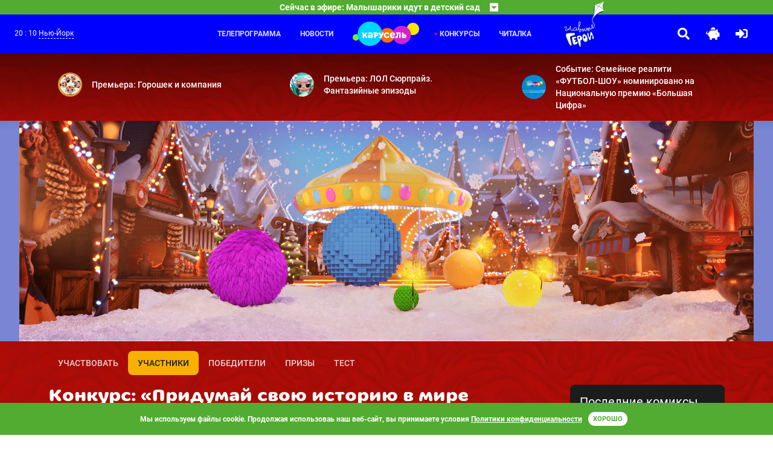

--- FILE ---
content_type: text/html; charset=UTF-8
request_url: https://free.karusel-tv.ru/contest/ninjago_2021/comic/1006
body_size: 9109
content:
<!DOCTYPE html>
<html lang="ru" prefix="
    og: http://ogp.me/ns#
">
<head>
    <meta http-equiv="Content-Type" content="text/html; charset=utf-8">
    <meta http-equiv="X-UA-Compatible" content="ie=edge">
    <meta name="viewport" content="width=device-width, initial-scale=1, shrink-to-fit=no">
    <meta name="VK-check" content="VK48Mpn3P1">

    <title>Дмитрий Алексеевич Давыдов участвует в конкурсе «Придумай свою историю в мире Ниндзяго!» на телеканале Карусель</title><meta http-equiv="X-DNS-Prefetch-Control" content="on"><link rel="icon" type="image/png" href="/images/icons/favicon-96x96.png" sizes="96x96" />
<link rel="icon" type="image/svg+xml" href="/images/icons/favicon.svg" />
<link rel="shortcut icon" href="/images/icons/favicon.ico" />
<link rel="apple-touch-icon" sizes="180x180" href="/images/icons/apple-touch-icon.png" />
<link rel="manifest" href="/images/icons/manifest.json" />
<meta name="msapplication-navbutton-color" content="#4caf50">
<meta name="msapplication-starturl" content="/?utm_source=web_app">
<meta name="mobile-web-app-capable" content="yes">
<meta name="apple-mobile-web-app-capable" content="yes">
<meta name="apple-mobile-web-app-title" content="Телеканал Карусель">
<meta name="apple-mobile-web-app-status-bar-style" content="black-translucent">
<meta name="application-name" content="Телеканал Карусель">
<link rel="search" type="application/opensearchdescription+xml" title="Телеканал Карусель" href="/search.osd">
        <link rel="dns-prefetch" href="//yastatic.net">            <link rel="preload" href="/fonts/315krs/315karusel-bold-webfont.eot" as="font" type="application/vnd.ms-fontobject" crossorigin="anonymous"><link rel="preload" href="/fonts/315krs/315karusel-bold-webfont.svg" as="font" type="image/svg+xml" crossorigin="anonymous"><link rel="preload" href="/fonts/315krs/315karusel-bold-webfont.ttf" as="font" type="font/ttf" crossorigin="anonymous"><link rel="preload" href="/fonts/315krs/315karusel-bold-webfont.woff" as="font" type="font/woff" crossorigin="anonymous"><link rel="preload" href="/fonts/315krs/315karusel-bold-webfont.woff2" as="font" type="font/woff2" crossorigin="anonymous"><link rel="preload" href="/fonts/webfonts/fa-brands-400.eot" as="font" type="application/vnd.ms-fontobject" crossorigin="anonymous"><link rel="preload" href="/fonts/webfonts/fa-brands-400.svg" as="font" type="image/svg+xml" crossorigin="anonymous"><link rel="preload" href="/fonts/webfonts/fa-brands-400.ttf" as="font" type="font/ttf" crossorigin="anonymous"><link rel="preload" href="/fonts/webfonts/fa-brands-400.woff" as="font" type="font/woff" crossorigin="anonymous"><link rel="preload" href="/fonts/webfonts/fa-brands-400.woff2" as="font" type="font/woff2" crossorigin="anonymous"><link rel="preload" href="/fonts/webfonts/fa-regular-400.eot" as="font" type="application/vnd.ms-fontobject" crossorigin="anonymous"><link rel="preload" href="/fonts/webfonts/fa-regular-400.svg" as="font" type="image/svg+xml" crossorigin="anonymous"><link rel="preload" href="/fonts/webfonts/fa-regular-400.ttf" as="font" type="font/ttf" crossorigin="anonymous"><link rel="preload" href="/fonts/webfonts/fa-regular-400.woff" as="font" type="font/woff" crossorigin="anonymous"><link rel="preload" href="/fonts/webfonts/fa-regular-400.woff2" as="font" type="font/woff2" crossorigin="anonymous"><link rel="preload" href="/fonts/webfonts/fa-solid-900.eot" as="font" type="application/vnd.ms-fontobject" crossorigin="anonymous"><link rel="preload" href="/fonts/webfonts/fa-solid-900.svg" as="font" type="image/svg+xml" crossorigin="anonymous"><link rel="preload" href="/fonts/webfonts/fa-solid-900.ttf" as="font" type="font/ttf" crossorigin="anonymous"><link rel="preload" href="/fonts/webfonts/fa-solid-900.woff" as="font" type="font/woff" crossorigin="anonymous"><link rel="preload" href="/fonts/webfonts/fa-solid-900.woff2" as="font" type="font/woff2" crossorigin="anonymous">            <link rel="dns-prefetch" href="//mc.yandex.ru">        <meta property="og:site_name" content="free.karusel-tv.ru"><meta name="description" content="Дмитрий Алексеевич Давыдов участвует в конкурсе «Придумай свою историю в мире Ниндзяго!». Поддержи работу Дмитрий Алексеевич Давыдов, заходи на сайт и голосуй!"><meta property="og:description" content="Дмитрий Алексеевич Давыдов участвует в конкурсе «Придумай свою историю в мире Ниндзяго!». Поддержи работу Дмитрий Алексеевич Давыдов, заходи на сайт и голосуй!"><meta property="og:title" content="Дмитрий Алексеевич Давыдов участвует в конкурсе «Придумай свою историю в мире Ниндзяго!»."><meta property="og:image" content="https://free.karusel-tv.ru/suit/in1200x720/media/contest_ninjago_2021/0718/1626599476704726_E557911F_89B9_4ECD_B33B_C5D7C9B378FC.jpeg"><meta property="og:url" content="https://free.karusel-tv.ru/contest/ninjago_2021/comic/1006"><meta property="og:type" content="website">
<link rel="alternate" type="application/rss+xml" title="Новости телеканала «Карусель»" href="https://free.karusel-tv.ru/rss/news.xml">
    <link rel="alternate" type="application/rss+xml" title="События детского канала Карусель" href="https://free.karusel-tv.ru/rss/news/event.xml">
    <link rel="alternate" type="application/rss+xml" title="Премьеры для детей детского канала Карусель" href="https://free.karusel-tv.ru/rss/news/premiere.xml">
    <link rel="alternate" type="application/rss+xml" title="Конкурсы для детей детского канала Карусель" href="https://free.karusel-tv.ru/rss/news/contest.xml">
    <link rel="alternate" type="application/rss+xml" title="Кастинги для детей детского канала Карусель" href="https://free.karusel-tv.ru/rss/news/casting.xml">
    <link rel="alternate" type="application/rss+xml" title="Тесты для детей детского канала Карусель" href="https://free.karusel-tv.ru/rss/news/test.xml">
    <link rel="alternate" type="application/rss+xml" title="Читалка для детей детского канала Карусель" href="https://free.karusel-tv.ru/rss/news/reader.xml">
<script src="/contest/ninjago_2021/view.json" async></script>
<link rel="preload" href="/css/styles.min.css?63277ff7b1" as="style">
        <link rel="stylesheet" type="text/css" href="/css/styles.min.css?63277ff7b1">
        <link href="https://free.karusel-tv.ru/skin/vitrina-tv/css/vitrina-tv-baloon.min.css?63277ff7b1" type="text/css" rel="stylesheet" media="all"><link rel="stylesheet" type="text/css" href="/fonts/material-design-iconic-font/material-design-iconic-font.min.css">    <noscript><link rel="stylesheet" type="text/css" href="/css/noscript.min.css?63277ff7b1"></noscript><link href="https://free.karusel-tv.ru/skin/ninjago-2021-page/css/ninjago-2021-page.min.css?63277ff7b1" type="text/css" rel="stylesheet" media="all">    <link rel="preload" href="/assets/jquery2.min.js" as="script">
    <script src="/assets/jquery2.min.js" defer></script><link rel="preload" href="/js/main.min.js?63277ff7b1" as="script">
        <script src="/js/main.min.js?63277ff7b1" defer></script>
        <script src="https://free.karusel-tv.ru/skin/vitrina-tv/js/vitrina-tv-baloon.min.js?63277ff7b1" defer></script><script src="//yastatic.net/share2/share.js" async></script>
    <script src="//yastatic.net/pcode/adfox/loader.js" crossorigin="anonymous" async></script>                <script src="https://free.karusel-tv.ru/js/cookieembed.min.js?63277ff7b1"></script>        <link rel="preconnect" href="https://free.karusel-tv.ru">

<meta property="fb:app_id" content="1055318887864326">


        <script type="text/javascript">(function(m,e,t,r,i,k,a){m[i]=m[i]||function(){(m[i].a=m[i].a||[]).push(arguments)};m[i].l=1*new Date();for(var j=0;j<document.scripts.length;j++){if(document.scripts[j].src===r){return;}}k=e.createElement(t),a=e.getElementsByTagName(t)[0],k.async=1,k.src=r,a.parentNode.insertBefore(k,a)})(window,document,"script","https://mc.yandex.ru/metrika/tag.js","ym");ym(8018887,"init",{clickmap:true,trackLinks:true,accurateTrackBounce:true,webvisor:true});</script>
    <noscript><div><img src="https://mc.yandex.ru/watch/8018887" style="position:absolute; left:-9999px;" alt=""></div></noscript>
    <script type="text/javascript">function waitToLoad(criteria,success,error){document.addEventListener('DOMContentLoaded',function(){var maxWait=3000,retry=100,attempt=0;var id=setInterval(function(){if(++attempt>=maxWait/retry){(error||function(){})();clearInterval(id);}if(criteria()){clearInterval(id);success();}},retry);});}</script>
    </head>
<body><header id="region-header" class="mainHeader"><div class="mainHeader__headerBroadcast headerBroadcast">
    <div
        class="headerBroadcast__headerAccordeon headerAccordeon"
        data-control="nearest-events"
        data-limit="3"
        data-pattern-tz="X/X"
        data-pattern-day="0000/00/00"
        data-url="/schedule/X/X/0000/00/00/nearest_events.json"
        data-default-url="/schedule/nearest_events.json"
        data-tpl-event="&lt;section class=&quot;nextProgramms__headerProgramm headerProgramm&quot;&gt;
        &lt;div class=&quot;headerProgramm__timeBlock&quot;&gt;&lt;span&gt;#TIME#&lt;/span&gt;&lt;/div&gt;
        &lt;div class=&quot;headerProgramm__textBlock&quot;&gt;
            &lt;h6 class=&quot;h6&quot;&gt;&lt;a href=&quot;#LINK#&quot;&gt;#TITLE#&lt;/a&gt;&lt;/h6&gt;
            &lt;span&gt;#ANNOUNCE#&lt;/span&gt;
        &lt;/div&gt;&lt;button
    type=&quot;button&quot;
    class=&quot;far fa-bell toggleButton&quot;
    data-control=&quot;require-auth disabled-at&quot;
    data-disabled-at=&quot;#UTM#&quot;
    data-toggle=&quot;tooltip&quot;
    title=&quot;Уведомить&quot;
&gt;&lt;/button&gt;
&lt;/section&gt;"
        data-tpl-collapse="&lt;div class=&quot;headerAccordeon__currentProgramm&quot;&gt;
    &lt;span&gt;Сейчас в эфире: #CURRENT#&lt;/span&gt;
    &lt;span class=&quot;fas fa-caret-square-down&quot;&gt;&lt;/span&gt;
&lt;/div&gt;
&lt;div class=&quot;headerAccordeon__nextProgramms nextProgramms&quot;&gt;#EVENTS#&lt;/div&gt;"
    >
    </div>
</div>
<div class="mainHeader__headerActionContainer headerActionContainer"><div data-control="include" data-uri="/user/city/widget.html" data-ttl="600"></div><div class="headerActionContainer__burgerButton">
            <i class="fas fa-bars"></i>
        </div>
        <div class="headerActionContainer__headerControls headerControls">
                        <a class="glav-geroi-link" href="/glavgeroi" title="Специальный проект «Главные Герои»"></a>
            <a class="headerControls__button -searchButton" href="#" data-toggle="modal" data-target="#mainSearch">
                <i class="fa fa-search"></i>
            </a>    <a class="headerControls__button -pigButton animated rubberBand delay-1s" href="/kopilka">
        <i class="fas fa-piggy-bank"></i>
    </a>
    <a class="headerControls__button -enterButton" href="/login">
        <i class="fa fa-sign-in-alt"></i>
    </a>
<a class="headerControls__button -sidebarButton" href="#"><i class="fas fa-sliders-h"></i></a></div><div class="headerActionContainer__headerMenu headerMenu">
    <ul class="headerMenu__menuList -first">
                    <li class="headerMenu__menuItem"><a href="/schedule">Телепрограмма</a></li>
                    <li class="headerMenu__menuItem"><a href="/news">Новости</a></li>
            </ul>
    <div class="logoItem"><a href="/"></a></div>
    <ul class="headerMenu__menuList -second">
                    <li class="headerMenu__menuItem -active"><a href="/contest">Конкурсы</a></li>
                    <li class="headerMenu__menuItem"><a href="/news/reader">Читалка</a></li>
                        <li>
            <a class="glav-geroi-link" href="/glavgeroi" title="Специальный проект «Главные Герои»"></a>
        </li>
    </ul>
</div>
</div>
</header>

<main class="main"><div class="main__lastNews lastNews ">
        <div class="lastNews__lastNewsRow lastNewsRow">
                    <div class="lastNewsRow__lastNewsItem lastNewsItem col-md-4 col-sm-12 col-12">
                <a href="/news/9259" class="lastNewsItem__container">
                    <img src="https://free.karusel-tv.ru/suit/40x40/media/home/top_promo/2026/01/1768831398642716_photo_2026_01_19_14_41_11.jpg" width="40" height="40" alt="Премьера: Горошек и компания">
                    <span>Премьера: Горошек и компания</span>
                </a>
            </div>
                    <div class="lastNewsRow__lastNewsItem lastNewsItem col-md-4 col-sm-12 col-12">
                <a href="/news/9258" class="lastNewsItem__container">
                    <img src="https://free.karusel-tv.ru/suit/40x40/media/home/top_promo/2026/01/1768808927954708_photo_2026_01_15_11_20_13.jpg" width="40" height="40" alt="Премьера: ЛОЛ Сюрпрайз. Фантазийные эпизоды">
                    <span>Премьера: ЛОЛ Сюрпрайз. Фантазийные эпизоды</span>
                </a>
            </div>
                    <div class="lastNewsRow__lastNewsItem lastNewsItem col-md-4 col-sm-12 col-12">
                <a href="/news/9257" class="lastNewsItem__container">
                    <img src="https://free.karusel-tv.ru/suit/40x40/media/home/top_promo/2026/01/1768581056319521_MRKT_260115_Bannery_dlya_saitov_socsetey_95590_KRS_Preview.png" width="40" height="40" alt="Событие: Семейное реалити «ФУТБОЛ-ШОУ» номинировано на Национальную премию «Большая Цифра»">
                    <span>Событие: Семейное реалити «ФУТБОЛ-ШОУ» номинировано на Национальную премию «Большая Цифра»</span>
                </a>
            </div>
            </div>
</div>
    <div class="main__jumbotron jumbotron-fluid" style="background-color: #7a86d2;">
    <div class="container"><ul id="scene-doodle-winter-2025-3" class="paralax-js clearfix px-0 my-0 d-none d-md-block scane-paralax" data-limit-x="false" data-limit-y="0.01">
        <li class="layer" data-depth="0">
        <img
                data-type="animated fadeIn"
                class="img-fluid animation-scale"
                src="https://free.karusel-tv.ru/skin/doodle-winter-2025-3/images/scene/placeholder.png?63277ff7b1"
                width="1600"
                height="696"
                alt=""
        >
    </li>
</ul>
<img
        class="img-fluid d-md-none"
        src="https://free.karusel-tv.ru/skin/doodle-winter-2025-3/images/scene/placeholder.png?63277ff7b1"
        width="1600"
        height="696"
                    alt=""
            title=""
        >
</div>
</div>
<div class="main__mainContainer mainContainer"><div class="mainContainer__pageSection pageSection">    <div class="pageSection__menu navs">
    <nav class="nav nav-pills">
                    <a class="nav__nav-link nav-link" href="/contest/ninjago_2021">Участвовать</a>
                    <a class="nav__nav-link nav-link active" href="/contest/ninjago_2021/comic">Участники</a>
                    <a class="nav__nav-link nav-link" href="/contest/ninjago_2021/winners">Победители</a>
                    <a class="nav__nav-link nav-link" href="/contest/ninjago_2021/prizes">Призы</a>
                    <a class="nav__nav-link nav-link" href="/contest/ninjago_2021/test">Тест</a>
            </nav>
</div>

<div class="row">
            <div class="pageSection__contentSection contentSection col-lg-9 col-12">            <div class="contentSection__contentRow contentRow -noSlider">
            <div class="contentSection__headerBlock headerBlock">
                <h1 class="h2">Конкурс: «Придумай свою историю в мире Ниндзяго!»</h1>
                            </div>
        </div>
    
    
<div class="contentSection__contestContainer contestContainer">
    <div class="contestContainer__header contentRow -personPhotoSwiper">
        <div class=" contentRow__swiper-container contentRow__swiper-container_contest swiper-container">
            <div class="swiper-wrapper" id="personPhotoGallery">
                                                                            <div class="swiper-slide -with-text">
                            <img src="https://free.karusel-tv.ru/suit/in1200x720/media/contest_ninjago_2021/0718/1626599476704726_E557911F_89B9_4ECD_B33B_C5D7C9B378FC.jpeg" alt="Дмитрий Алексеевич Давыдов">
                            <div class="comic_page_text">Этот злодей захватил станцию с золотом и устроил в городе пожар чтобы отвлечь ниндзя!</div>
                        </div>
                                                                                <div class="swiper-slide -with-text">
                            <img src="https://free.karusel-tv.ru/suit/in1200x720/media/contest_ninjago_2021/0718/1626599531017322_A567299B_7302_4EEC_AD84_80F98B77CD57.jpeg" alt="Дмитрий Алексеевич Давыдов">
                            <div class="comic_page_text">Кол: «лучше бы не было пожара, трудно же поливать»</div>
                        </div>
                                                                                <div class="swiper-slide -with-text">
                            <img src="https://free.karusel-tv.ru/suit/in1200x720/media/contest_ninjago_2021/0718/1626599604577653_65A549F9_EB14_4B39_BA0C_9A2CCC98AAEB.jpeg" alt="Дмитрий Алексеевич Давыдов">
                            <div class="comic_page_text">Кай: «Лойд, аккуратнее! Будет сложно победить!»</div>
                        </div>
                                                                                <div class="swiper-slide -with-text">
                            <img src="https://free.karusel-tv.ru/suit/in1200x720/media/contest_ninjago_2021/0718/1626599657117919_01517EF2_4397_4253_BDF0_20224EB97751.jpeg" alt="Дмитрий Алексеевич Давыдов">
                            <div class="comic_page_text">Битва началась, кто же выйдет победителем!?</div>
                        </div>
                                                                                <div class="swiper-slide -with-text">
                            <img src="https://free.karusel-tv.ru/suit/in1200x720/media/contest_ninjago_2021/0718/1626599705181468_D4162146_5F00_4D78_B56E_76009BEAD304.jpeg" alt="Дмитрий Алексеевич Давыдов">
                            <div class="comic_page_text">Ниндзя победили! Город и золото в безопасности! А злодей сидит в тюрьме - крипталиум!</div>
                        </div>
                                                </div>
        </div>
        <div class="contentRow__swiper-button-next swiper-button-next -default"></div>
        <div class="contentRow__swiper-button-prev swiper-button-prev -default"></div>
    </div>
    <div class="contestContainer__authorContainer authorContainer">
        <div class="authorContainer__likeContainer likeContainer">
            
            <button type="button" class="likeContainer__likeButton far fa-heart contestantVote -disabled toggleButton btn btn-secondary btn-round" data-toggle="tooltip" title="Голосование завершено"></button>

            <div class="likeContainer__counter">164</div>
        </div>
        <div class="authorContainer__image">
            <img src="https://free.karusel-tv.ru/suit/48x48/media/user_avatar/2021/07/1626599302672002_camera_400.png" width="48" height="48" alt="Дмитрий Алексеевич Давыдов">
        </div>
        <div class="authorContainer__text">
            <span class="authorContainer__name">Дмитрий Алексеевич Давыдов</span>
            <span class="authorContainer__info">
                164 голоса
            </span>
        </div>
    </div>
        <div class="btn-group btn-group-vertical-sm">
                                    <div class=" btn-group ">
    <button class="btn btn-light dropdown-toggle" type="button" data-toggle="dropdown">Позвать друзей</button>
    <div class="dropdown-menu">
        <div
            class="share-dropdown"
            data-services="vkontakte,odnoklassniki,moimir"
            data-url="https://free.karusel-tv.ru/contest/ninjago_2021/comic/1006"
            data-title="Дмитрий Алексеевич Давыдов участвует в конкурсе «Придумай свою историю в мире Ниндзяго!». Поддержи работу Дмитрий Алексеевич Дав"data-image="https://free.karusel-tv.ru/suit/in1200x720/media/contest_ninjago_2021/0718/1626599476704726_E557911F_89B9_4ECD_B33B_C5D7C9B378FC.jpeg"data-direction="vertical"
            popup-position="inner"
            data-copy="last"
            data-lang="ru"
        ></div>
    </div>
</div>
                        </div>

</div>
</div>
            <aside class="pageSection__contentAside contentAside col-lg-3 col-12" id="sidebar">
                <div class="contentAside__asideContainer asideContainer">    <div class="asideContainer__asideInfo asideInfo">
    <h5>Последние комиксы</h5>
            <div class="asideInfo__asideInfoRow">
            <div class="cardCustom cardMini cardContest">
    <a class="cardMini__cardImgTop cardImgTop -cardContest -aside" href="/contest/ninjago_2021/comic/1351" data-toggle="modal" data-target="#showWork">
        <img src="https://free.karusel-tv.ru/suit/224x224/media/contest_ninjago_2021/0725/1627221370361332_Slaid1.jpg" width="224" height="224" alt="Семен Алексеевич Горелов" title="Семен Алексеевич Горелов">
    </a>
    <div class="cardMini__cardBody cardBody -cardContest">
        <div class="cardBody__name -cardContest">
            <img src="https://free.karusel-tv.ru/suit/64x64/images/avatar/0003_bear.png?63277ff7b1" width="64" height="64" class="miniAvatar" alt="Семен Алексеевич Горелов">
            <span>Семен Алексеевич Горелов</span>
        </div>
    </div>
</div>
        </div>
            <div class="asideInfo__asideInfoRow">
            <div class="cardCustom cardMini cardContest">
    <a class="cardMini__cardImgTop cardImgTop -cardContest -aside" href="/contest/ninjago_2021/comic/1350" data-toggle="modal" data-target="#showWork">
        <img src="https://free.karusel-tv.ru/suit/224x224/media/contest_ninjago_2021/0725/1627220243504515_1.jpg" width="224" height="224" alt="Иван Новожилов" title="Иван Новожилов">
    </a>
    <div class="cardMini__cardBody cardBody -cardContest">
        <div class="cardBody__name -cardContest">
            <img src="https://free.karusel-tv.ru/suit/64x64/media/user_avatar/2021/07/1626891923654065_IMG_20210714_184956_567.jpg" width="64" height="64" class="miniAvatar" alt="Иван Новожилов">
            <span>Иван Новожилов</span>
        </div>
    </div>
</div>
        </div>
            <div class="asideInfo__asideInfoRow">
            <div class="cardCustom cardMini cardContest">
    <a class="cardMini__cardImgTop cardImgTop -cardContest -aside" href="/contest/ninjago_2021/comic/1349" data-toggle="modal" data-target="#showWork">
        <img src="https://free.karusel-tv.ru/suit/224x224/media/contest_ninjago_2021/0725/1627219819132680_1.jpg" width="224" height="224" alt="Захар Дмитриевич Морозов" title="Захар Дмитриевич Морозов">
    </a>
    <div class="cardMini__cardBody cardBody -cardContest">
        <div class="cardBody__name -cardContest">
            <img src="https://free.karusel-tv.ru/suit/64x64/images/avatar/0008_beaver.png?63277ff7b1" width="64" height="64" class="miniAvatar" alt="Захар Дмитриевич Морозов">
            <span>Захар Дмитриевич Морозов</span>
        </div>
    </div>
</div>
        </div>
        <a class="asideInfo__btn btn btn-primary" href="/contest/ninjago_2021/comic">Показать все</a>
</div>
<div class="asideContainer__asideInfo asideInfo">
    <h5>Лидеры</h5>
    <div class="asideInfo__leaders leaders">
                    <div class="leaders__shortItem shortItem">
                <div class="shortItem__itemImageCont">
                    <img src="https://free.karusel-tv.ru/suit/64x64/media/user_avatar/2021/07/1625253813305823_6830E59A_BDF8_4585_94D8_918ABEB44F77.jpeg" width="64" height="64" alt="Максим Бориславович Карпушкин">
                </div>
                <div class="shortItem__itemTextCont itemTextCont">
                    <span class="itemTextCont__title">Максим Бориславович Карпушкин</span>
                    <span class="itemTextCont__text">17314 голосов</span>
                </div>
            </div>
                    <div class="leaders__shortItem shortItem">
                <div class="shortItem__itemImageCont">
                    <img src="https://free.karusel-tv.ru/suit/64x64/media/user_avatar/2021/07/1626331507181608_8F68715B_9670_449A_A893_8B3CF91F0378.jpeg" width="64" height="64" alt="Ксюша Павловна Солдатова">
                </div>
                <div class="shortItem__itemTextCont itemTextCont">
                    <span class="itemTextCont__title">Ксюша Павловна Солдатова</span>
                    <span class="itemTextCont__text">12721 голос</span>
                </div>
            </div>
                    <div class="leaders__shortItem shortItem">
                <div class="shortItem__itemImageCont">
                    <img src="https://free.karusel-tv.ru/suit/64x64/media/user_avatar/2021/07/1627383145950273_Artem_s_sertifikatom.jpg" width="64" height="64" alt="Артём Олегович Бартов">
                </div>
                <div class="shortItem__itemTextCont itemTextCont">
                    <span class="itemTextCont__title">Артём Олегович Бартов</span>
                    <span class="itemTextCont__text">10459 голосов</span>
                </div>
            </div>
                    <div class="leaders__shortItem shortItem">
                <div class="shortItem__itemImageCont">
                    <img src="https://free.karusel-tv.ru/suit/64x64/images/avatar/0001_deer.png?63277ff7b1" width="64" height="64" alt="Всеволод и Ростислав Коршук">
                </div>
                <div class="shortItem__itemTextCont itemTextCont">
                    <span class="itemTextCont__title">Всеволод и Ростислав Коршук</span>
                    <span class="itemTextCont__text">9480 голосов</span>
                </div>
            </div>
                    <div class="leaders__shortItem shortItem">
                <div class="shortItem__itemImageCont">
                    <img src="https://free.karusel-tv.ru/suit/64x64/images/avatar/0001_deer.png?63277ff7b1" width="64" height="64" alt="Клим Тимурович Раффи">
                </div>
                <div class="shortItem__itemTextCont itemTextCont">
                    <span class="itemTextCont__title">Клим Тимурович Раффи</span>
                    <span class="itemTextCont__text">9339 голосов</span>
                </div>
            </div>
                    <div class="leaders__shortItem shortItem">
                <div class="shortItem__itemImageCont">
                    <img src="https://free.karusel-tv.ru/suit/64x64/media/user_avatar/2021/07/1625297610059245_E3E2DFB1_7F43_4D0A_B812_CB46D87E84EB.jpeg" width="64" height="64" alt="Вова Евгеньевич Верт">
                </div>
                <div class="shortItem__itemTextCont itemTextCont">
                    <span class="itemTextCont__title">Вова Евгеньевич Верт</span>
                    <span class="itemTextCont__text">7104 голоса</span>
                </div>
            </div>
            </div>
</div>

        
                
</div>
                <div class="contentAside__asideShadow asideShadow"></div>
            </aside>            
                    <div id="recaptcha" class="g-recaptcha" data-sitekey="6LcO7CwUAAAAAF7WM2pmCvLof9Xk9eAYUmmtOcTn"></div>

</div></div></div>
</main><section class="subscribeBlock">
    <form name="pkvs_mailing_subscribe" method="post" action="/subscribe.json" class="subscribeBlock__subscribeForm subscribeForm">
    <h6 class="subscribeForm__title">Подпишитесь на наши новости</h6>
    <div class="subscribeForm__input-group input-group">
        <input type="email" id="pkvs_mailing_subscribe_email" name="pkvs_mailing_subscribe[email]" required="required" placeholder="Ваш E-mail адрес" class="-purple form-control" aria-label="subscribe" aria-describedby="subscribeButton" />
        <div class="input-group-append" id="subscribeButton">
            <button class="btn btn-purple" type="submit">Подписаться</button>
        </div>
    </div>
    </form>
</section>
<footer class="footer">
    <div class="footer__footerContainer footerContainer">
        <div class="footerContainer__footerRow footerRow">
            <div class="col-xl-2 col-lg-3 col-md-6 col-sm-12 footerRow__footerAbout footerAbout">
                <div class="footerAbout__footerLogo">
                    <a href="/">
                        <img src="https://free.karusel-tv.ru/images/logo/2022-winter/logo.png?63277ff7b1" width="371" height="162" alt="Телеканал Карусель">
                    </a>
                    <span>Карусель — телеканал для всей семьи.</span>
                </div>
                <div class="footerAbout__links">
                                        <a href="/glavgeroi" title="Специальный проект «Главные Герои»">Главные Герои</a>
                    <a href="/page/about">О канале</a>
                    <a href="/page/advertiser">Реклама</a>
                    <a rel="nofollow" href="/page/documents">Документы</a>
                                                        </div>
                                <a href="/glavgeroi" title="Специальный проект «Главные Герои»" class="d-sm-block d-md-none glav-geroi_footer-logo glav-geroi_footer-logo__about">
                    <img src="https://free.karusel-tv.ru/skin/glavnie-geroi2021-new/images/logo.png?63277ff7b1" width="175" height="200" alt="Специальный проект «Главные Герои»" class="d-block mx-auto img-fluid">
                </a>

                
                                <div class="socialLinksBlock">
                    <a rel="nofollow" href="https://vk.com/tvkarusel?utm_source=www.karusel-tv.ru" class="socialLinksBlock__item">
                        <img src="/images/socials/vk.png" class="socialLinksBlock__itemImg" alt="">
                    </a>
                    <a rel="nofollow" href="https://ok.ru/group/57827967500323?utm_source=www.karusel-tv.ru" class="socialLinksBlock__item">
                        <img src="/images/socials/ok.png" class="socialLinksBlock__itemImg" alt="">
                    </a>
                    <a rel="nofollow" href="https://max.ru/karusel?utm_source=www.karusel-tv.ru" class="socialLinksBlock__item">
                        <img src="/images/socials/mx.png" class="socialLinksBlock__itemImg" alt="">
                    </a>
                    <a rel="nofollow" href="https://rutube.ru/channel/26106394?utm_source=www.karusel-tv.ru" class="socialLinksBlock__item">
                        <img src="/images/socials/rt.png" class="socialLinksBlock__itemImg" alt="">
                    </a>
                    <a rel="nofollow" href="https://t.me/karusel" class="socialLinksBlock__item">
                        <img src="/images/socials/tg.png" class="socialLinksBlock__itemImg" alt="">
                    </a>
                </div>
                
            </div><div class="col-xl-7 col-lg-6 col-md-12 col-sm-12 footerRow__footerMenu footerMenu">
            <section class="col-xl-3 col-lg-4 col-3 footerMenu__footerSection">
            <h6 class="h6 -h6Footer">Передачи</h6>
            <ul class="footerSection__footerList">
                                    <li class="footerList__footerItem"><a href="/announce">Дайджест</a></li>
                                    <li class="footerList__footerItem"><a href="/announce/search">Каталог</a></li>
                                    <li class="footerList__footerItem"><a href="/schedule">Программа передач</a></li>
                                    <li class="footerList__footerItem"><a href="/announce/search?search_broadcast%5Btype%5D=film">Фильм</a></li>
                                    <li class="footerList__footerItem"><a href="/announce/search?search_broadcast%5Btype%5D=series">Сериал</a></li>
                                    <li class="footerList__footerItem"><a href="/announce/search?search_broadcast%5Btype%5D=animated_film">Мультфильм</a></li>
                                    <li class="footerList__footerItem"><a href="/announce/search?search_broadcast%5Btype%5D=animated_series">Мультсериал</a></li>
                                    <li class="footerList__footerItem"><a href="/announce/search?search_broadcast%5Btype%5D=program">Телешоу</a></li>
                                    <li class="footerList__footerItem"><a href="/announce/search?search_broadcast%5Btype%5D=other">Другое</a></li>
                            </ul>
        </section>
            <section class="col-xl-3 col-lg-4 col-3 footerMenu__footerSection">
            <h6 class="h6 -h6Footer">Новости</h6>
            <ul class="footerSection__footerList">
                                    <li class="footerList__footerItem"><a href="/news">Дайджест</a></li>
                                    <li class="footerList__footerItem"><a href="/news/event">События</a></li>
                                    <li class="footerList__footerItem"><a href="/news/premiere">Премьеры</a></li>
                                    <li class="footerList__footerItem"><a href="/news/contest">Конкурсы</a></li>
                                    <li class="footerList__footerItem"><a href="/news/casting">Кастинги</a></li>
                                    <li class="footerList__footerItem"><a href="/news/test">Тесты</a></li>
                                    <li class="footerList__footerItem"><a href="/news/reader">Читалка</a></li>
                            </ul>
        </section>
            <section class="col-xl-6 col-lg-8 col-6">
        <a href="/glavgeroi" title="Специальный проект «Главные Герои»" class="glav-geroi_footer-logo glav-geroi_footer-logo__menu">
            <img src="https://free.karusel-tv.ru/skin/glavnie-geroi2021-new/images/logo.png?63277ff7b1" width="175" height="200" alt="Специальный проект «Главные Герои»" class="img-fluid">
        </a>
    </section>
</div>
<div class="col-xl-3 col-lg-3 col-md-6 col-md-sm footerRow__footerSocial">
    <div class="footerSocial__socialButtons nav nav-tabs" role="tablist">
        <a class="socialButtons__button -vkButton nav-item nav-link active" data-toggle="tab" href="#nav-vk" role="tab" aria-controls="vk" aria-selected="true" id="tab-vk"><i class="zmdi zmdi-vk"></i></a>
                <a class="socialButtons__button -odnoklassnikiButton nav-item nav-link" data-toggle="tab" href="#nav-odnoklassniki" role="tab" aria-controls="odnoklassniki" aria-selected="false" id="tab-odnoklassniki"><img style="width: 15px;" src="https://free.karusel-tv.ru/images/ok_new_2023_yellow_2.svg?63277ff7b1" alt=""></a>
    </div>
    <div class="footerSocial__socialContent tab-content" data-vk="24628179" data-ok="57827967500323" data-fb="128418328637">
        <div class="tab-pane fade show active" id="nav-vk" role="tabpanel" aria-labelledby="tab-vk">
            <div id="vk_groups" class="socialWidget"></div>
        </div>
        <div class="tab-pane fade" id="nav-odnoklassniki" role="tabpanel" aria-labelledby="tab-odnoklassniki">
            <div id="ok_group_widget" class="socialWidget"></div>
        </div>
    </div>
</div>
</div>
    </div>
    <div class="footer__footerBottom footerBottom">
        <span>
            &copy; 2010-2026, АО «Карусель». Все права защищены. Полное или частичное копирование материалов запрещено.
                                </span>
    </div>
</footer><aside class="asideLeft" id="sideMenu">
    <div class="asideLeft__asideContainer asideContainer">
        <div class="asideContainer__asideTopPart asideTopPart">
            <div class="asideTopPart__asideLogo">
                <a href="/">
                    <img src="https://free.karusel-tv.ru/images/logo/2022-winter/logo.png?63277ff7b1" width="371" height="162" alt="Телеканал Карусель">
                </a>
            </div>
                    </div>
        <div class="asideContainer__asideBottomPart asideBottomPart">
            <div class="asideBottomPart__navs navs">
    <nav class="asideBottomPart__nav nav flex-column nav-pills">
                    <a class="nav__nav-link nav-link" href="/schedule">
                Телепрограмма
            </a>
                    <a class="nav__nav-link nav-link" href="/news">
                Новости
            </a>
                    <a class="nav__nav-link nav-link" href="/news/reader">
                Читалка
            </a>
                    <a class="nav__nav-link nav-link" href="/contest">
                Конкурсы
            </a>
                    <a class="nav__nav-link nav-link" href="/search/all">
                Поиск
            </a>
            </nav>
</div>

        </div>
    </div>
    <div class="asideLeft__asideShadow asideShadow"></div>
</aside>
<div data-control="include" data-uri="/authorization.html" data-ttl="600"></div><div class="collapse" id="block-main-alert" >
    <div class="alert alert-info-inverse alert-dismissible my-0 collapseble-alert collapseble-alert__info" role="alert">
        <div class="container1600">
                      <span class="collapseble-alert_data">Для осуществления данного действия необходимо войти или зарегистрироваться</span>
            <p class="hidden-sm-up"></p>
            <div class="float-lg-right collapseble-alert_action" role="group">
                <a href="#" class="alert-link collapseble-alert_link alert-close" data-toggle="collapse" data-target="#block-main-alert" aria-expanded="false">Закрыть</a>
                <a href="#" class="alert-link collapseble-alert_link show-drawer" data-toggle="modal" data-target="#drawer-log-in">Войти</a>
            </div>
        </div>
    </div>
</div>
<div class="modal fade" tabindex="-1" role="dialog" aria-hidden="true" id="mainSearch">
    <div class="modal-dialog modal-dialog-centered" role="document">
        <div class="modal-content">
                        <form name="search" method="post" action="/search">
            <div class="form-group -singleField">
                <div class="modal-header">
                    <h3 class="modal-title">Поиск по сайту</h3>
                    <div class="search-containter">
                        <input type="text" id="search_query" name="search[query]" required="required" placeholder="Что ищем?" class="form-control" />
                        <label class="fas fa-search" for="search_query"></label>
                    </div>
                    <p class="subtitle subtitle_after-search">Выбрать раздел поиска</p>
                </div>
                <div class="modal-body">
                    <div class="form-group">
                        <div id="search_resource"><div class="custom-control custom-radio">        <input type="radio" id="search_resource_0" name="search[resource]" required="required" class="custom-control-input" value="all" checked="checked" />
        <label class="custom-control-label required" for="search_resource_0">Любой</label></div><div class="custom-control custom-radio">        <input type="radio" id="search_resource_1" name="search[resource]" required="required" class="custom-control-input" value="broadcast" />
        <label class="custom-control-label required" for="search_resource_1">Передачи</label></div><div class="custom-control custom-radio">        <input type="radio" id="search_resource_2" name="search[resource]" required="required" class="custom-control-input" value="news" />
        <label class="custom-control-label required" for="search_resource_2">Новости</label></div><div class="custom-control custom-radio">        <input type="radio" id="search_resource_3" name="search[resource]" required="required" class="custom-control-input" value="contest" />
        <label class="custom-control-label required" for="search_resource_3">Конкурсы</label></div><div class="custom-control custom-radio">        <input type="radio" id="search_resource_4" name="search[resource]" required="required" class="custom-control-input" value="afisha" />
        <label class="custom-control-label required" for="search_resource_4">Афиша</label></div></div>
                    </div>
                </div>
                <div class="modal-footer">
                    <button class="btn btn-primary btn-lg -modal" type="submit">Найти</button>
                    <button class="btn btn-outline-dark btn-lg" type="button" data-dismiss="modal">Отмена</button>
                </div>
            </div>
            </form>
        </div>
    </div>
</div>
<div data-control="include" data-uri="/user/city/modal.html" data-ttl="600"></div>
<div class="modal fade" tabindex="-1" role="dialog" aria-hidden="true" id="showWork">
    <div class="modal-dialog modal-dialog-centered" role="document">
        <div class="modal-content"></div>
    </div>
</div>
<div class="modal fade" tabindex="-1" role="dialog" aria-hidden="true" id="currencyChange">
    <div class="modal-dialog modal-dialog-centered" role="document">
        <div class="modal-content -bg-yellow">
                    </div>
    </div>
</div>
<script>
    (() => {
        const params = [
            'cid=karusel_tv',
            'typ=1',
            'tms=karusel_tv',
            'idc=167',
            'idlc=52472b26245767fd3cc51ccf9d730d67',
            'urlc=' + encodeURIComponent('https://free.karusel-tv.ru/contest/ninjago_2021/comic/1006'),
            'ver=0',
            'type=4',
            'fts=0',
        ];

        const url = 'https://tns-counter.ru/e/ec01&' + params.join('&');

        fetch(url, { method: "GET", credentials: "include" })
            .then(response => console.log(response.status));
    })();
</script>
<script>
    ((counterHostname) => {
        window.MSCounter = {
            counterHostname: counterHostname
        };
        window.mscounterCallbacks = window.mscounterCallbacks || [];
        window.mscounterCallbacks.push(() => {
            msCounterExampleCom = new MSCounter.counter({
                'account':'karusel_tv',
                'tmsec': 'karusel_tv',
                'autohit' : true
            });
        });

        const newScript = document.createElement('script');
        newScript.async = true;
        newScript.src = `${counterHostname}/ncc/counter.js`;

        const referenceNode = document.querySelector('script');
        if (referenceNode) {
            referenceNode.parentNode.insertBefore(newScript, referenceNode);
        } else {
            document.firstElementChild.appendChild(newScript);
        }
    })('https://tns-counter.ru/');
</script>
</body>
</html>


--- FILE ---
content_type: text/html; charset=UTF-8
request_url: https://free.karusel-tv.ru/user/city/widget.html
body_size: -429
content:
<div class="headerActionContainer__headerLeft citySelectorBlock">
    <div class="citySelectorBlock__citySelector citySelector">
        <span class="citySelector__time time">
            <span class="time__hour">20</span>
            <span class="time__separator">:</span>
            <span class="time__minute">10</span>
        </span>&nbsp;<a class="citySelector__chosenCity" href="#" data-toggle="modal" data-target="#modal-city">Нью-Йорк<i class="fas fa-location-arrow"></i>
        </a>
    </div>
    </div>

--- FILE ---
content_type: text/html; charset=UTF-8
request_url: https://free.karusel-tv.ru/authorization.html
body_size: 811
content:

<aside class="asideRight" id="signUp">
    <div class="asideright__asideContainter asideContainer">
        <div class="asideContainter__asideTopPart asideTopPart">
            <div class="asideTopPart__asideLogo">
                <a href="/">
                    <img src="https://free.karusel-tv.ru/images/logo/2022-winter/logo.png?63277ff7b1" width="371" height="162" alt="">
                </a>
            </div>
        </div>
        <div class="asideContainer__asideBottomPart asideBottomPart">
            <div class="asideBottomPart__tabs nav nav-tabs" role="tablist">
                <a class="asideBottomPart__button nav-item nav-link active" data-toggle="tab" href="#nav-logIn" role="tab" aria-controls="logIn" aria-selected="true" id="tab-logIn">Войти</a>
                <a class="asideBottomPart__button nav-item nav-link" data-toggle="tab" href="#nav-signIn" role="tab" aria-controls="signIn" aria-selected="false" id="tab-signIn">Регистрация</a>
            </div>
            <div class="asideBottomPart__tab-content tab-content">
                <div class="tab-pane fade show active" id="nav-logIn" role="tabpanel" aria-labelledby="tab-logIn"><form method="post" action="/login"><div ><div class="form-group"><label for="_username" class="required">Электронная почта</label><input type="text" id="_username" name="_username" required="required" placeholder="Ваш E-mail адрес" class="form-control" /></div><div class="form-group"><label for="_password" class="required">Пароль</label><input type="password" id="_password" name="_password" required="required" placeholder="Введите пароль" class="form-control" /></div><input type="hidden" id="_csrf_token" name="_csrf_token" value="7bf2fa3604babc0.Tq2obXXMQRWxa3yht6DJKEyO3HJQ-ohTJw4_BgjtkA8.KNvQOyOnEUr5HgvA1PKrGzbZthAanMQDS21sWW_bvX8Xm80UB_sVY_80Ew" /></div><button type="submit" class="btn btn-primary -enter">Войти</button>
                    <button type="reset" class="btn btn-light -enter">Отмена</button></form><div class="form-group">
                        <div class="forgotPasswordBlock"><a href="/resetting/request">Забыли пароль?</a></div>
                    </div>
                    <div class="form-group">
                        <p class="form-group__socialOffer">Войти с помощью:</p>
                        <a class="socialLinks -vk fab fa-vk" href="https://free.karusel-tv.ru/connect/vkontakte"></a>
                                                <a class="socialLinks -ok fab" href="https://free.karusel-tv.ru/connect/odnoklassniki">
                            <img style="width: 15px;" src="https://free.karusel-tv.ru/images/ok_new_2023_white.svg?63277ff7b1" alt="">
                        </a>
                    </div>
                </div>
                <div class="tab-pane fade" id="nav-signIn" role="tabpanel" aria-labelledby="tab-signIn"><form name="registration" method="post" action="/register/"><p class="signInTitle">Создание нового аккаунта</p><div id="registration"><div class="form-group"><label for="registration_email" class="required">Электронная почта</label><input type="email" id="registration_email" name="registration[email]" required="required" placeholder="Ваш E-mail адрес" maxlength="255" class="form-control" /></div><div class="form-group"><label for="registration_password_first" class="required">Пароль</label><input type="password" id="registration_password_first" name="registration[password][first]" required="required" placeholder="Введите пароль" maxlength="255" class="form-control" /></div><div class="form-group"><label for="registration_password_second" class="required">Подтвердите пароль</label><input type="password" id="registration_password_second" name="registration[password][second]" required="required" placeholder="Введите пароль повторно" maxlength="255" class="form-control" /></div><div class="form-group"><div class="custom-control custom-checkbox">        <input type="checkbox" id="registration_personal_data" name="registration[personal_data]" required="required" class="custom-control-input" value="1" />
        <label class="custom-control-label required" for="registration_personal_data">Согласие на обработку персональных данных в соответствии с <a href="/page/policy-personal-data">Политикой обработки персональных данных</a></label></div></div><input type="hidden" id="registration__token" name="registration[_token]" value="c6e36596afe75.LGwVrrBf-JNZYIHaLiW1umEAUHGYbTpBfFOHNme4Nzg.WAIiltk8lvceVeOIQ27B5Tl6KDPdQHkvEwbXWQXpUG19B0fq1h2Z0GAWuQ" /></div><button type="submit" class="btn btn-primary -enter">Создать</button>
                    <button type="reset" class="btn btn-light -enter">Отмена</button></form><div class="form-group">
                        <div class="forgotPasswordBlock"><a href="/resetting/request">Забыли пароль?</a></div>
                    </div>
                    <div class="form-group">
                        <p class="form-group__socialOffer">Войти с помощью:</p>
                        <a class="socialLinks -vk fab fa-vk" href="https://free.karusel-tv.ru/connect/vkontakte"></a>
                                                <a class="socialLinks -ok fab" href="https://free.karusel-tv.ru/connect/odnoklassniki">
                            <img style="width: 15px;" src="https://free.karusel-tv.ru/images/ok_new_2023_white.svg?63277ff7b1" alt="">
                        </a>
                    </div>
                </div>
            </div>
        </div>
    </div>
    <div class="asideRight__asideShadow asideShadow"></div>
</aside>


--- FILE ---
content_type: text/html
request_url: https://tns-counter.ru/nc01a**R%3Eundefined*karusel_tv/ru/UTF-8/tmsec=karusel_tv/266104221***
body_size: 13
content:
2564770A69756D73G1769303411:2564770A69756D73G1769303411

--- FILE ---
content_type: text/css
request_url: https://free.karusel-tv.ru/skin/ninjago-2021-page/css/ninjago-2021-page.min.css?63277ff7b1
body_size: 1913
content:
.prize{color:#fff;background:url(/skin/ninjago-2021-page/images/prizes/block/bg.png) no-repeat;background-size:cover;height:359px;margin-bottom:1rem;padding:0 30px 35px 30px;display:-webkit-box;display:-webkit-flex;display:flex;-webkit-box-orient:horizontal;-webkit-box-direction:normal;-webkit-flex-direction:row;flex-direction:row;-webkit-box-align:center;-webkit-align-items:center;align-items:center}.prize__info{width:400px;min-width:400px;padding-top:40px}.prize__box{width:calc(100% - 30px);margin-left:30px;text-align:center}.prize__title{color:#fff;font-size:21px;margin-bottom:1rem}.prize__description{font-size:12px}.prize.-main{background:url(/skin/ninjago-2021-page/images/prizes/block/main.png) no-repeat;background-size:cover;height:410px}.prize.-main .prize__info{width:330px;min-width:330px}@media (max-width:62rem){.prize__box{width:100%;margin-left:0}}@media (max-width:49rem){.prize{padding-left:20px;padding-right:0}.prize__info{width:50%;min-width:50%}}@media (max-width:46rem){.prize{height:auto;-webkit-box-orient:vertical;-webkit-box-direction:reverse;-webkit-flex-direction:column-reverse;flex-direction:column-reverse;background:0 0;padding:0}.prize__info{width:100%;min-width:100%;padding-top:1rem}.prize .btn-red{background-color:#f8b100!important;color:#1c1c1c!important}.prize .btn-red:hover{background-color:#df9f00!important}.prize .btn-red:active{background-color:#c58d00!important}.prize .btn-red:focus{box-shadow:0 0 0 .25rem rgba(248,177,0,.25)!important}.prize.-main{background:0 0;height:auto}.prize.-main .prize__info{width:100%;min-width:100%}}.swiper.-prizes{position:relative}.swiper.-prizes .swiper-slide{margin-right:0!important;text-align:left}.swiper.-prizes .swiper-button-next,.swiper.-prizes .swiper-button-prev{width:2rem;height:2rem;background-image:none!important;background-color:#fff;border-radius:50%;box-shadow:0 3px 6px rgba(0,0,0,.16);color:#a4120b;display:-webkit-box;display:-webkit-flex;display:flex;-webkit-box-pack:center;-webkit-justify-content:center;justify-content:center;-webkit-box-align:center;-webkit-align-items:center;align-items:center;font-size:.875rem;top:calc(50% - 2rem)}.swiper.-prizes .swiper-button-prev{left:-1rem}.swiper.-prizes .swiper-button-next{right:-1rem}@media (max-width:62rem){.swiper.-prizes .swiper-button-next,.swiper.-prizes .swiper-button-prev{display:none}}.main{background:#a4120b url(/skin/ninjago-2021-page/images/bg.jpg) center center repeat;background-size:contain}.main::before{content:'';position:absolute;top:5.5rem;left:0;width:100%;height:0;padding-bottom:10%;background:-webkit-linear-gradient(top,rgba(0,0,0,.5),rgba(0,0,0,1e-06));background:linear-gradient(to bottom,rgba(0,0,0,.5),rgba(0,0,0,1e-06))}@media (max-width:46rem){.main::before{content:none}}.lastNewsItem__container{color:#fff}.lastNewsItem__container:hover{background:0 0;color:#f8b100}.lastNewsItem__container span{opacity:1}.h1,.h2,.h3,.h4,.h5,.h6,.lead,h3{color:#fff}.contentSection__text li:not([class]),.contentSection__text ul:not([class]){color:rgba(255,255,255,.8)}.contentSection__text h1,.contentSection__text h2,.contentSection__text h3,.contentSection__text h4,.contentSection__text h5,.contentSection__text h6,.contentSection__text strong{color:#fff}.contentSection__text a{color:#f8b100}.contentSection__text p{color:rgba(255,255,255,.8)}.btn.-filterBtn{color:#fff}.btn.-filterBtn:hover{color:#fff}.pageSection__menu .nav-pills .nav-link{color:rgba(255,255,255,.8)}.pageSection__menu .nav-pills .nav-link:hover{color:#fff}.pageSection__menu .nav-pills .nav-link.active{color:#1c1c1c!important;background-color:#f8b100}.mainContainer .btn-default,.mainContainer .btn-primary{background-color:#f8b100!important;border-color:#f8b100!important;color:#1c1c1c}.mainContainer .btn-default:hover,.mainContainer .btn-primary:hover{background-color:#926800!important;border-color:#926800!important}.text__smallText{color:#1c1c1c;font-size:.875rem;text-align:center}.contentSection__text{margin:2rem 0}.contentRow__squareRow{display:-webkit-box;display:-webkit-flex;display:flex;overflow:hidden}.contentRow__squareRow:nth-child(2n-1){direction:rtl}@media (max-width:46rem){.contentRow__squareRow{-webkit-flex-flow:wrap;flex-flow:wrap}}.squareRow__square{-webkit-box-flex:50%;-webkit-flex:50%;flex:50%}@media (max-width:46rem){.squareRow__square{-webkit-box-flex:100%;-webkit-flex:100%;flex:100%}}.squareTextCont{background-color:#1c1c1c;color:#fff;padding:1.5rem;height:100%}.squareTextCont h5,.squareTextCont p{color:#fff}.squareTextCont h5{font-size:1.5rem;font-weight:500;font-family:Roboto,Helvetica,Arial,sans-serif;margin-bottom:2rem}.squareTextCont p{font-size:.875rem;line-height:1rem}.btn.btn-red{background-color:#a4120b}.btn.btn-red:hover{background-color:#8c0f09}.btn.btn-red:active{background-color:#740d08}.btn.btn-red:focus{box-shadow:0 0 0 .25rem rgba(164,18,11,.25)}.btn.btn-yellow{background-color:#f8b100}.btn.btn-yellow:hover{background-color:#df9f00}.btn.btn-yellow:active{background-color:#c58d00}.btn.btn-yellow:focus{box-shadow:0 0 0 .25rem rgba(248,177,0,.25)}.btn.btn-darkGray{background-color:#1c1c1c}.btn.btn-darkGray:hover{background-color:#0f0f0f}.btn.btn-darkGray:active{background-color:#030303}.btn.btn-darkGray:focus{box-shadow:0 0 0 .25rem rgba(28,28,28,.25)}.btn.btn-lightGray{background-color:#707070}.btn.btn-lightGray:hover{background-color:#636363}.btn.btn-lightGray:active{background-color:#575757}.btn.btn-lightGray:focus{box-shadow:0 0 0 .25rem rgba(112,112,112,.25)}.btn.btn-orange{background-color:#f8b100}.btn.btn-orange:hover{background-color:#df9f00}.btn.btn-orange:active{background-color:#c58d00}.btn.btn-orange:focus{box-shadow:0 0 0 .25rem rgba(248,177,0,.25)}.btn.btn-white{background-color:#fff}.btn.btn-white:hover{background-color:#f2f2f2}.btn.btn-white:active{background-color:#e6e6e6}.btn.btn-white:focus{box-shadow:0 0 0 .25rem rgba(255,255,255,.25)}.btn-yellow{color:#1c1c1c!important}.btn-red{color:#fff!important}.pageSection__contentAside .asideContainer{background-color:transparent!important}.asideContainer__asideInfo{background-color:#1c1c1c}.asideContainer__asideInfo h5{color:#fff}.itemTextCont__title{color:#fff}.itemTextCont__text{color:rgba(255,255,255,.8)}#contest_ninjago_2021,#contest_ninjago_2021_edit,#contest_ninjago_2021_rename,#contest_ninjago_world_test1,#contest_ninjago_world_test2,#contest_ninjago_world_test3,#contest_ninjago_world_test4,.custom-control-label{color:rgba(255,255,255,.8)}#contest_ninjago_2021 textarea.form-control,#contest_ninjago_2021_edit textarea.form-control{min-height:5rem}.iti{color:#495057}.text-muted{color:rgba(255,255,255,.8)!important}.help-block.with-errors{color:#f8b100}.cardCustom.cardContest .cardImgOverlay::after{background-color:#f8b100}.upload-image__image-container{background-color:rgba(0,0,0,.15)}.upload-image__file{border-color:#000}.upload-image__control_delete,.upload-image__control_rotate{background-color:rgba(255,255,255,.15);color:#fff}.upload-image__control_delete:focus,.upload-image__control_rotate:focus{background:rgba(255,255,255,.35);color:#fff}.upload-image__file{border-color:#fff}.contentSection .authorContainer__info,.contentSection .authorContainer__name{color:#fff}.asideContainer>.alert p{color:#234a79}.contentSection .likeContainer__counter{color:#fff}.page-item__page-link{background-color:transparent;color:#fff}.page-item__page-link:hover{background-color:rgba(0,0,0,.2);color:#fff}.pagination__page-item.active .page-link{background-color:transparent!important;color:#fff;border-color:#f8b100}.cardContest .cardBody__name{color:#fff}.table{color:#fff}.paralax-js{max-height:53.75rem}@media (min-width:1200px){.main__jumbotron .container{max-width:76rem}}.swiper-slide.-with-text{background-color:#fff}.comic_page_text{margin:0 auto;text-align:left;padding:.2rem .5rem;position:absolute;bottom:0;line-height:1.2}.authorContainer__likeContainer,.modalBodyContainer__likeContainer{top:.5rem}